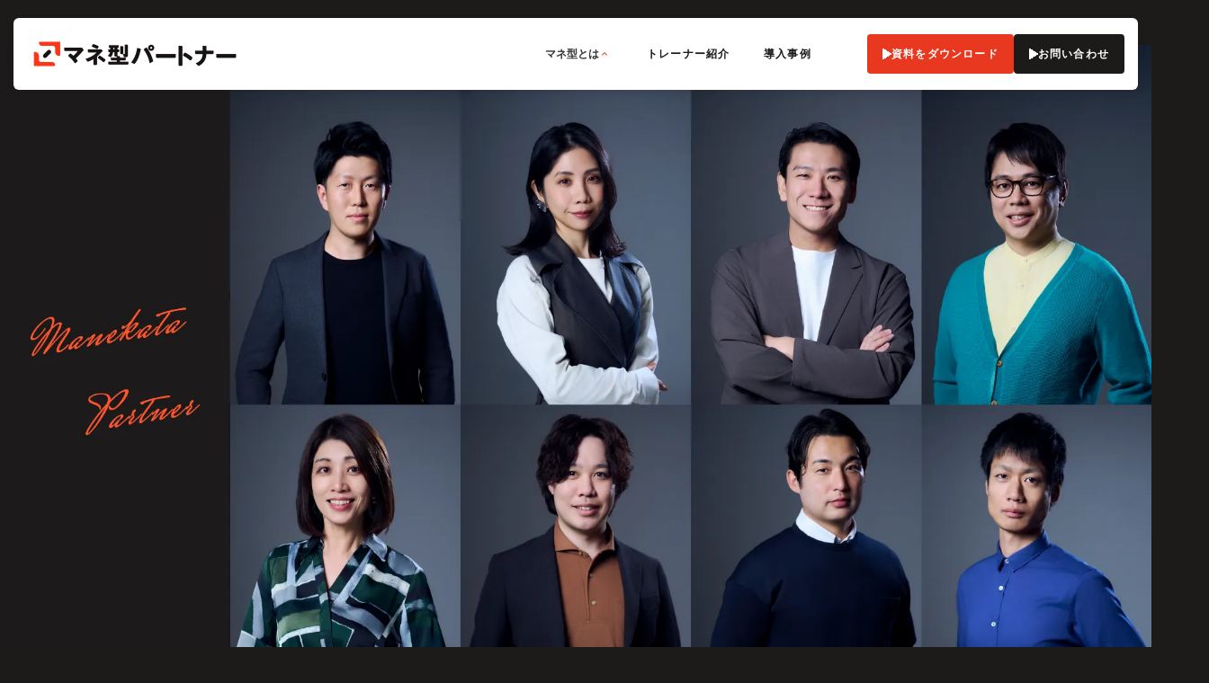

--- FILE ---
content_type: text/html;charset=utf-8
request_url: https://manekata.com/category/event/open/
body_size: 60367
content:
<!DOCTYPE html>
<html lang="ja">
<head><meta charset="utf-8">
<meta name="viewport" content="width=device-width, initial-scale=1">
<title>マネジメント伴走型支援サービス「マネ型パートナー」｜株式会社EVeM</title>
<link rel="preconnect" href="https://fonts.gstatic.com" crossorigin>
<meta name="generator" content="Studio.Design">
<meta name="robots" content="all">
<meta property="og:site_name" content="マネジメント伴走型支援サービス「マネ型パートナー」｜株式会社EVeM">
<meta property="og:title" content="マネジメント伴走型支援サービス「マネ型パートナー」｜株式会社EVeM">
<meta property="og:image" content="https://storage.googleapis.com/production-os-assets/assets/3b39b92f-c0af-434b-a158-4b46c9f84372">
<meta property="og:description" content="EVeMのマネジメント支援サービスが、「集合型」から「1on1型」へリニューアル。実務に直結する支援で、マネージャー一人ひとりに寄り添い、成長と成果を支える伴走サービスへ">
<meta property="og:type" content="website">
<meta name="description" content="EVeMのマネジメント支援サービスが、「集合型」から「1on1型」へリニューアル。実務に直結する支援で、マネージャー一人ひとりに寄り添い、成長と成果を支える伴走サービスへ">
<meta property="twitter:card" content="summary_large_image">
<meta property="twitter:image" content="https://storage.googleapis.com/production-os-assets/assets/3b39b92f-c0af-434b-a158-4b46c9f84372">
<meta name="apple-mobile-web-app-title" content="マネジメント伴走型支援サービス「マネ型パートナー」｜株式会社EVeM">
<meta name="format-detection" content="telephone=no,email=no,address=no">
<meta name="chrome" content="nointentdetection">
<meta name="google-site-verification" content="0e4wqaUKBWAlR16svTphPneutMYWmJybmQwiX-GMnQE">
<meta property="og:url" content="/category/event/open/">
<link rel="icon" type="image/png" href="https://storage.googleapis.com/production-os-assets/assets/351a7d3f-07d8-42be-aabd-1087bb5c1ab9" data-hid="2c9d455">
<link rel="apple-touch-icon" type="image/png" href="https://storage.googleapis.com/production-os-assets/assets/351a7d3f-07d8-42be-aabd-1087bb5c1ab9" data-hid="74ef90c"><link rel="modulepreload" as="script" crossorigin href="/_nuxt/entry.6ff6dd05.js"><link rel="preload" as="style" href="/_nuxt/entry.ccdb2b3a.css"><link rel="prefetch" as="image" type="image/svg+xml" href="/_nuxt/close_circle.c7480f3c.svg"><link rel="prefetch" as="image" type="image/svg+xml" href="/_nuxt/round_check.0ebac23f.svg"><link rel="prefetch" as="script" crossorigin href="/_nuxt/LottieRenderer.2f6113cb.js"><link rel="prefetch" as="script" crossorigin href="/_nuxt/error-404.7bb191e8.js"><link rel="prefetch" as="script" crossorigin href="/_nuxt/error-500.61ef65d6.js"><link rel="stylesheet" href="/_nuxt/entry.ccdb2b3a.css"><style>.page-enter-active{transition:.6s cubic-bezier(.4,.4,0,1)}.page-leave-active{transition:.3s cubic-bezier(.4,.4,0,1)}.page-enter-from,.page-leave-to{opacity:0}</style><style>:root{--rebranding-loading-bg:#e5e5e5;--rebranding-loading-bar:#222}</style><style>.app[data-v-d12de11f]{align-items:center;flex-direction:column;height:100%;justify-content:center;width:100%}.title[data-v-d12de11f]{font-size:34px;font-weight:300;letter-spacing:2.45px;line-height:30px;margin:30px}</style><style>/*! * Font Awesome Free 6.4.2 by @fontawesome - https://fontawesome.com * License - https://fontawesome.com/license/free (Icons: CC BY 4.0, Fonts: SIL OFL 1.1, Code: MIT License) * Copyright 2023 Fonticons, Inc. */.fa-brands,.fa-solid{-moz-osx-font-smoothing:grayscale;-webkit-font-smoothing:antialiased;display:var(--fa-display,inline-block);font-style:normal;font-variant:normal;line-height:1;text-rendering:auto}.fa-solid{font-family:Font Awesome\ 6 Free;font-weight:900}.fa-brands{font-family:Font Awesome\ 6 Brands;font-weight:400}:host,:root{--fa-style-family-classic:"Font Awesome 6 Free";--fa-font-solid:normal 900 1em/1 "Font Awesome 6 Free";--fa-style-family-brands:"Font Awesome 6 Brands";--fa-font-brands:normal 400 1em/1 "Font Awesome 6 Brands"}@font-face{font-display:block;font-family:Font Awesome\ 6 Free;font-style:normal;font-weight:900;src:url(https://storage.googleapis.com/production-os-assets/assets/fontawesome/1629704621943/6.4.2/webfonts/fa-solid-900.woff2) format("woff2"),url(https://storage.googleapis.com/production-os-assets/assets/fontawesome/1629704621943/6.4.2/webfonts/fa-solid-900.ttf) format("truetype")}@font-face{font-display:block;font-family:Font Awesome\ 6 Brands;font-style:normal;font-weight:400;src:url(https://storage.googleapis.com/production-os-assets/assets/fontawesome/1629704621943/6.4.2/webfonts/fa-brands-400.woff2) format("woff2"),url(https://storage.googleapis.com/production-os-assets/assets/fontawesome/1629704621943/6.4.2/webfonts/fa-brands-400.ttf) format("truetype")}</style><style>.spinner[data-v-36413753]{animation:loading-spin-36413753 1s linear infinite;height:16px;pointer-events:none;width:16px}.spinner[data-v-36413753]:before{border-bottom:2px solid transparent;border-right:2px solid transparent;border-color:transparent currentcolor currentcolor transparent;border-style:solid;border-width:2px;opacity:.2}.spinner[data-v-36413753]:after,.spinner[data-v-36413753]:before{border-radius:50%;box-sizing:border-box;content:"";height:100%;position:absolute;width:100%}.spinner[data-v-36413753]:after{border-left:2px solid transparent;border-top:2px solid transparent;border-color:currentcolor transparent transparent currentcolor;border-style:solid;border-width:2px;opacity:1}@keyframes loading-spin-36413753{0%{transform:rotate(0deg)}to{transform:rotate(1turn)}}</style><style>.design-canvas__modal{height:100%;pointer-events:none;position:fixed;transition:none;width:100%;z-index:2}.design-canvas__modal:focus{outline:none}.design-canvas__modal.v-enter-active .studio-canvas,.design-canvas__modal.v-leave-active,.design-canvas__modal.v-leave-active .studio-canvas{transition:.4s cubic-bezier(.4,.4,0,1)}.design-canvas__modal.v-enter-active .studio-canvas *,.design-canvas__modal.v-leave-active .studio-canvas *{transition:none!important}.design-canvas__modal.isNone{transition:none}.design-canvas__modal .design-canvas__modal__base{height:100%;left:0;pointer-events:auto;position:fixed;top:0;transition:.4s cubic-bezier(.4,.4,0,1);width:100%;z-index:-1}.design-canvas__modal .studio-canvas{height:100%;pointer-events:none}.design-canvas__modal .studio-canvas>*{background:none!important;pointer-events:none}</style><style>.LoadMoreAnnouncer[data-v-4f7a7294]{height:1px;margin:-1px;overflow:hidden;padding:0;position:absolute;width:1px;clip:rect(0,0,0,0);border-width:0;white-space:nowrap}</style><style>.TitleAnnouncer[data-v-692a2727]{height:1px;margin:-1px;overflow:hidden;padding:0;position:absolute;width:1px;clip:rect(0,0,0,0);border-width:0;white-space:nowrap}</style><style>.publish-studio-style[data-v-5a0c3720]{transition:.4s cubic-bezier(.4,.4,0,1)}</style><style>.product-font-style[data-v-51f515bd]{transition:.4s cubic-bezier(.4,.4,0,1)}</style><style>@font-face{font-family:grandam;font-style:normal;font-weight:400;src:url(https://storage.googleapis.com/studio-front/fonts/grandam.ttf) format("truetype")}@font-face{font-family:Material Icons;font-style:normal;font-weight:400;src:url(https://storage.googleapis.com/production-os-assets/assets/material-icons/1629704621943/MaterialIcons-Regular.eot);src:local("Material Icons"),local("MaterialIcons-Regular"),url(https://storage.googleapis.com/production-os-assets/assets/material-icons/1629704621943/MaterialIcons-Regular.woff2) format("woff2"),url(https://storage.googleapis.com/production-os-assets/assets/material-icons/1629704621943/MaterialIcons-Regular.woff) format("woff"),url(https://storage.googleapis.com/production-os-assets/assets/material-icons/1629704621943/MaterialIcons-Regular.ttf) format("truetype")}.StudioCanvas{display:flex;height:auto;min-height:100dvh}.StudioCanvas>.sd{min-height:100dvh;overflow:clip}a,abbr,address,article,aside,audio,b,blockquote,body,button,canvas,caption,cite,code,dd,del,details,dfn,div,dl,dt,em,fieldset,figcaption,figure,footer,form,h1,h2,h3,h4,h5,h6,header,hgroup,html,i,iframe,img,input,ins,kbd,label,legend,li,main,mark,menu,nav,object,ol,p,pre,q,samp,section,select,small,span,strong,sub,summary,sup,table,tbody,td,textarea,tfoot,th,thead,time,tr,ul,var,video{border:0;font-family:sans-serif;line-height:1;list-style:none;margin:0;padding:0;text-decoration:none;-webkit-font-smoothing:antialiased;-webkit-backface-visibility:hidden;box-sizing:border-box;color:#333;transition:.3s cubic-bezier(.4,.4,0,1);word-spacing:1px}a:focus:not(:focus-visible),button:focus:not(:focus-visible),summary:focus:not(:focus-visible){outline:none}nav ul{list-style:none}blockquote,q{quotes:none}blockquote:after,blockquote:before,q:after,q:before{content:none}a,button{background:transparent;font-size:100%;margin:0;padding:0;vertical-align:baseline}ins{text-decoration:none}ins,mark{background-color:#ff9;color:#000}mark{font-style:italic;font-weight:700}del{text-decoration:line-through}abbr[title],dfn[title]{border-bottom:1px dotted;cursor:help}table{border-collapse:collapse;border-spacing:0}hr{border:0;border-top:1px solid #ccc;display:block;height:1px;margin:1em 0;padding:0}input,select{vertical-align:middle}textarea{resize:none}.clearfix:after{clear:both;content:"";display:block}[slot=after] button{overflow-anchor:none}</style><style>.sd{flex-wrap:nowrap;max-width:100%;pointer-events:all;z-index:0;-webkit-overflow-scrolling:touch;align-content:center;align-items:center;display:flex;flex:none;flex-direction:column;position:relative}.sd::-webkit-scrollbar{display:none}.sd,.sd.richText *{transition-property:all,--g-angle,--g-color-0,--g-position-0,--g-color-1,--g-position-1,--g-color-2,--g-position-2,--g-color-3,--g-position-3,--g-color-4,--g-position-4,--g-color-5,--g-position-5,--g-color-6,--g-position-6,--g-color-7,--g-position-7,--g-color-8,--g-position-8,--g-color-9,--g-position-9,--g-color-10,--g-position-10,--g-color-11,--g-position-11}input.sd,textarea.sd{align-content:normal}.sd[tabindex]:focus{outline:none}.sd[tabindex]:focus-visible{outline:1px solid;outline-color:Highlight;outline-color:-webkit-focus-ring-color}input[type=email],input[type=tel],input[type=text],select,textarea{-webkit-appearance:none}select{cursor:pointer}.frame{display:block;overflow:hidden}.frame>iframe{height:100%;width:100%}.frame .formrun-embed>iframe:not(:first-child){display:none!important}.image{position:relative}.image:before{background-position:50%;background-size:cover;border-radius:inherit;content:"";height:100%;left:0;pointer-events:none;position:absolute;top:0;transition:inherit;width:100%;z-index:-2}.sd.file{cursor:pointer;flex-direction:row;outline:2px solid transparent;outline-offset:-1px;overflow-wrap:anywhere;word-break:break-word}.sd.file:focus-within{outline-color:Highlight;outline-color:-webkit-focus-ring-color}.file>input[type=file]{opacity:0;pointer-events:none;position:absolute}.sd.icon,.sd.text{align-content:center;align-items:center;display:flex;flex-direction:row;justify-content:center;overflow:visible;overflow-wrap:anywhere;word-break:break-word}.material-icons{display:inline-block;font-family:Material Icons;font-size:24px;font-style:normal;font-weight:400;letter-spacing:normal;line-height:1;text-transform:none;white-space:nowrap;word-wrap:normal;direction:ltr;text-rendering:optimizeLegibility;-webkit-font-smoothing:antialiased}.sd.material-symbols{font-style:normal;font-variation-settings:"FILL" var(--symbol-fill,0),"wght" var(--symbol-weight,400)}.sd.material-symbols.font-loading{height:24px;opacity:0;overflow:hidden;width:24px}.sd.material-symbols-outlined{font-family:Material Symbols Outlined}.sd.material-symbols-rounded{font-family:Material Symbols Rounded}.sd.material-symbols-sharp{font-family:Material Symbols Sharp}.sd.material-symbols-weight-100{--symbol-weight:100}.sd.material-symbols-weight-200{--symbol-weight:200}.sd.material-symbols-weight-300{--symbol-weight:300}.sd.material-symbols-weight-400{--symbol-weight:400}.sd.material-symbols-weight-500{--symbol-weight:500}.sd.material-symbols-weight-600{--symbol-weight:600}.sd.material-symbols-weight-700{--symbol-weight:700}.sd.material-symbols-fill{--symbol-fill:1}a,a.icon,a.text{-webkit-tap-highlight-color:rgba(0,0,0,.15)}.fixed{z-index:2}.sticky{z-index:1}.button{transition:.4s cubic-bezier(.4,.4,0,1)}.button,.link{cursor:pointer}.submitLoading{opacity:.5!important;pointer-events:none!important}.richText{display:block;word-break:break-word}.richText [data-thread],.richText a,.richText blockquote,.richText em,.richText h1,.richText h2,.richText h3,.richText h4,.richText li,.richText ol,.richText p,.richText p>code,.richText pre,.richText pre>code,.richText s,.richText strong,.richText table tbody,.richText table tbody tr,.richText table tbody tr>td,.richText table tbody tr>th,.richText u,.richText ul{backface-visibility:visible;color:inherit;font-family:inherit;font-size:inherit;font-style:inherit;font-weight:inherit;letter-spacing:inherit;line-height:inherit;text-align:inherit}.richText p{display:block;margin:10px 0}.richText>p{min-height:1em}.richText img,.richText video{height:auto;max-width:100%;vertical-align:bottom}.richText h1{display:block;font-size:3em;font-weight:700;margin:20px 0}.richText h2{font-size:2em}.richText h2,.richText h3{display:block;font-weight:700;margin:10px 0}.richText h3{font-size:1em}.richText h4,.richText h5{font-weight:600}.richText h4,.richText h5,.richText h6{display:block;font-size:1em;margin:10px 0}.richText h6{font-weight:500}.richText [data-type=table]{overflow-x:auto}.richText [data-type=table] p{white-space:pre-line;word-break:break-all}.richText table{border:1px solid #f2f2f2;border-collapse:collapse;border-spacing:unset;color:#1a1a1a;font-size:14px;line-height:1.4;margin:10px 0;table-layout:auto}.richText table tr th{background:hsla(0,0%,96%,.5)}.richText table tr td,.richText table tr th{border:1px solid #f2f2f2;max-width:240px;min-width:100px;padding:12px}.richText table tr td p,.richText table tr th p{margin:0}.richText blockquote{border-left:3px solid rgba(0,0,0,.15);font-style:italic;margin:10px 0;padding:10px 15px}.richText [data-type=embed_code]{margin:20px 0;position:relative}.richText [data-type=embed_code]>.height-adjuster>.wrapper{position:relative}.richText [data-type=embed_code]>.height-adjuster>.wrapper[style*=padding-top] iframe{height:100%;left:0;position:absolute;top:0;width:100%}.richText [data-type=embed_code][data-embed-sandbox=true]{display:block;overflow:hidden}.richText [data-type=embed_code][data-embed-code-type=instagram]>.height-adjuster>.wrapper[style*=padding-top]{padding-top:100%}.richText [data-type=embed_code][data-embed-code-type=instagram]>.height-adjuster>.wrapper[style*=padding-top] blockquote{height:100%;left:0;overflow:hidden;position:absolute;top:0;width:100%}.richText [data-type=embed_code][data-embed-code-type=codepen]>.height-adjuster>.wrapper{padding-top:50%}.richText [data-type=embed_code][data-embed-code-type=codepen]>.height-adjuster>.wrapper iframe{height:100%;left:0;position:absolute;top:0;width:100%}.richText [data-type=embed_code][data-embed-code-type=slideshare]>.height-adjuster>.wrapper{padding-top:56.25%}.richText [data-type=embed_code][data-embed-code-type=slideshare]>.height-adjuster>.wrapper iframe{height:100%;left:0;position:absolute;top:0;width:100%}.richText [data-type=embed_code][data-embed-code-type=speakerdeck]>.height-adjuster>.wrapper{padding-top:56.25%}.richText [data-type=embed_code][data-embed-code-type=speakerdeck]>.height-adjuster>.wrapper iframe{height:100%;left:0;position:absolute;top:0;width:100%}.richText [data-type=embed_code][data-embed-code-type=snapwidget]>.height-adjuster>.wrapper{padding-top:30%}.richText [data-type=embed_code][data-embed-code-type=snapwidget]>.height-adjuster>.wrapper iframe{height:100%;left:0;position:absolute;top:0;width:100%}.richText [data-type=embed_code][data-embed-code-type=firework]>.height-adjuster>.wrapper fw-embed-feed{-webkit-user-select:none;-moz-user-select:none;user-select:none}.richText [data-type=embed_code_empty]{display:none}.richText ul{margin:0 0 0 20px}.richText ul li{list-style:disc;margin:10px 0}.richText ul li p{margin:0}.richText ol{margin:0 0 0 20px}.richText ol li{list-style:decimal;margin:10px 0}.richText ol li p{margin:0}.richText hr{border-top:1px solid #ccc;margin:10px 0}.richText p>code{background:#eee;border:1px solid rgba(0,0,0,.1);border-radius:6px;display:inline;margin:2px;padding:0 5px}.richText pre{background:#eee;border-radius:6px;font-family:Menlo,Monaco,Courier New,monospace;margin:20px 0;padding:25px 35px;white-space:pre-wrap}.richText pre code{border:none;padding:0}.richText strong{color:inherit;display:inline;font-family:inherit;font-weight:900}.richText em{font-style:italic}.richText a,.richText u{text-decoration:underline}.richText a{color:#007cff;display:inline}.richText s{text-decoration:line-through}.richText [data-type=table_of_contents]{background-color:#f5f5f5;border-radius:2px;color:#616161;font-size:16px;list-style:none;margin:0;padding:24px 24px 8px;text-decoration:underline}.richText [data-type=table_of_contents] .toc_list{margin:0}.richText [data-type=table_of_contents] .toc_item{color:currentColor;font-size:inherit!important;font-weight:inherit;list-style:none}.richText [data-type=table_of_contents] .toc_item>a{border:none;color:currentColor;font-size:inherit!important;font-weight:inherit;text-decoration:none}.richText [data-type=table_of_contents] .toc_item>a:hover{opacity:.7}.richText [data-type=table_of_contents] .toc_item--1{margin:0 0 16px}.richText [data-type=table_of_contents] .toc_item--2{margin:0 0 16px;padding-left:2rem}.richText [data-type=table_of_contents] .toc_item--3{margin:0 0 16px;padding-left:4rem}.sd.section{align-content:center!important;align-items:center!important;flex-direction:column!important;flex-wrap:nowrap!important;height:auto!important;max-width:100%!important;padding:0!important;width:100%!important}.sd.section-inner{position:static!important}@property --g-angle{syntax:"<angle>";inherits:false;initial-value:180deg}@property --g-color-0{syntax:"<color>";inherits:false;initial-value:transparent}@property --g-position-0{syntax:"<percentage>";inherits:false;initial-value:.01%}@property --g-color-1{syntax:"<color>";inherits:false;initial-value:transparent}@property --g-position-1{syntax:"<percentage>";inherits:false;initial-value:100%}@property --g-color-2{syntax:"<color>";inherits:false;initial-value:transparent}@property --g-position-2{syntax:"<percentage>";inherits:false;initial-value:100%}@property --g-color-3{syntax:"<color>";inherits:false;initial-value:transparent}@property --g-position-3{syntax:"<percentage>";inherits:false;initial-value:100%}@property --g-color-4{syntax:"<color>";inherits:false;initial-value:transparent}@property --g-position-4{syntax:"<percentage>";inherits:false;initial-value:100%}@property --g-color-5{syntax:"<color>";inherits:false;initial-value:transparent}@property --g-position-5{syntax:"<percentage>";inherits:false;initial-value:100%}@property --g-color-6{syntax:"<color>";inherits:false;initial-value:transparent}@property --g-position-6{syntax:"<percentage>";inherits:false;initial-value:100%}@property --g-color-7{syntax:"<color>";inherits:false;initial-value:transparent}@property --g-position-7{syntax:"<percentage>";inherits:false;initial-value:100%}@property --g-color-8{syntax:"<color>";inherits:false;initial-value:transparent}@property --g-position-8{syntax:"<percentage>";inherits:false;initial-value:100%}@property --g-color-9{syntax:"<color>";inherits:false;initial-value:transparent}@property --g-position-9{syntax:"<percentage>";inherits:false;initial-value:100%}@property --g-color-10{syntax:"<color>";inherits:false;initial-value:transparent}@property --g-position-10{syntax:"<percentage>";inherits:false;initial-value:100%}@property --g-color-11{syntax:"<color>";inherits:false;initial-value:transparent}@property --g-position-11{syntax:"<percentage>";inherits:false;initial-value:100%}</style><style>.snackbar[data-v-3129703d]{align-items:center;background:#fff;border:1px solid #ededed;border-radius:6px;box-shadow:0 16px 48px -8px rgba(0,0,0,.08),0 10px 25px -5px rgba(0,0,0,.11);display:flex;flex-direction:row;gap:8px;justify-content:space-between;left:50%;max-width:90vw;padding:16px 20px;position:fixed;top:32px;transform:translateX(-50%);-webkit-user-select:none;-moz-user-select:none;user-select:none;width:480px;z-index:9999}.snackbar.v-enter-active[data-v-3129703d],.snackbar.v-leave-active[data-v-3129703d]{transition:.4s cubic-bezier(.4,.4,0,1)}.snackbar.v-enter-from[data-v-3129703d],.snackbar.v-leave-to[data-v-3129703d]{opacity:0;transform:translate(-50%,-10px)}.snackbar .convey[data-v-3129703d]{align-items:center;display:flex;flex-direction:row;gap:8px;padding:0}.snackbar .convey .icon[data-v-3129703d]{background-position:50%;background-repeat:no-repeat;flex-shrink:0;height:24px;width:24px}.snackbar .convey .message[data-v-3129703d]{font-size:14px;font-style:normal;font-weight:400;line-height:20px;white-space:pre-line}.snackbar .convey.error .icon[data-v-3129703d]{background-image:url(/_nuxt/close_circle.c7480f3c.svg)}.snackbar .convey.error .message[data-v-3129703d]{color:#f84f65}.snackbar .convey.success .icon[data-v-3129703d]{background-image:url(/_nuxt/round_check.0ebac23f.svg)}.snackbar .convey.success .message[data-v-3129703d]{color:#111}.snackbar .button[data-v-3129703d]{align-items:center;border-radius:40px;color:#4b9cfb;display:flex;flex-shrink:0;font-family:Inter;font-size:12px;font-style:normal;font-weight:700;justify-content:center;line-height:16px;padding:4px 8px}.snackbar .button[data-v-3129703d]:hover{background:#f5f5f5}</style><style>a[data-v-60d33773]{align-items:center;border-radius:4px;bottom:20px;height:20px;justify-content:center;left:20px;perspective:300px;position:fixed;transition:0s linear;width:84px;z-index:2000}@media (hover:hover){a[data-v-60d33773]{transition:.4s cubic-bezier(.4,.4,0,1)}a[data-v-60d33773]:hover{height:32px;width:200px}}[data-v-60d33773] .custom-fill path{fill:var(--01abf230)}.fade-enter-active[data-v-60d33773],.fade-leave-active[data-v-60d33773]{transition:opacity .2s cubic-bezier(.4,.4,0,1)}.fade-enter[data-v-60d33773],.fade-leave-to[data-v-60d33773]{opacity:0}</style></head>
<body ><div id="__nuxt"><div><span></span><!----><!----></div></div><script type="application/json" id="__NUXT_DATA__" data-ssr="true">[["Reactive",1],{"data":2,"state":4,"_errors":5,"serverRendered":6,"path":7,"pinia":8},{"dynamicDatacategory/event/open":3},null,{},{"dynamicDatacategory/event/open":3},true,"/category/event/open/",{"cmsContentStore":9,"indexStore":12,"projectStore":15,"productStore":44,"pageHeadStore":964},{"listContentsMap":10,"contentMap":11},["Map"],["Map"],{"routeType":13,"host":14},"publish","manekata.com",{"project":16},{"id":17,"name":18,"type":19,"customDomain":20,"iconImage":20,"coverImage":21,"displayBadge":22,"integrations":23,"snapshot_path":42,"snapshot_id":43,"recaptchaSiteKey":-1},"JpOLYAxQqQ","マネ型パートナー","web","","https://storage.googleapis.com/production-os-assets/assets/aa48cec4-1c2f-45b1-8d17-c9c27551e590",false,[24,27,30,33,36,39],{"integration_name":25,"code":26},"facebook-pixel","766606381212782",{"integration_name":28,"code":29},"google-analytics","G-VM13K0P2BK",{"integration_name":31,"code":32},"google-tag-manager","GTM-WTPW85RD",{"integration_name":34,"code":35},"hubspot-tracking","43621731",{"integration_name":37,"code":38},"search-console","0e4wqaUKBWAlR16svTphPneutMYWmJybmQwiX-GMnQE",{"integration_name":40,"code":41},"typesquare","unused","https://storage.googleapis.com/studio-publish/projects/JpOLYAxQqQ/dO8Dvd10On/","dO8Dvd10On",{"product":45,"isLoaded":6,"selectedModalIds":961,"redirectPage":3,"isInitializedRSS":22,"pageViewMap":962,"symbolViewMap":963},{"breakPoints":46,"colors":56,"fonts":57,"head":135,"info":142,"pages":150,"resources":741,"symbols":745,"style":804,"styleVars":806,"enablePassword":22,"classes":854,"publishedUid":960},[47,50,53],{"maxWidth":48,"name":49},540,"mobile",{"maxWidth":51,"name":52},840,"tablet",{"maxWidth":54,"name":55},1140,"small",[],[58,75,86,90,95,105,107,112,116,121,123,127,131],{"family":59,"subsets":60,"variants":63,"vendor":74},"Lato",[61,62],"latin","latin-ext",[64,65,66,67,68,69,70,71,72,73],"100","100italic","300","300italic","regular","italic","700","700italic","900","900italic","google",{"family":76,"subsets":77,"variants":83,"vendor":74},"Roboto",[78,79,80,81,61,62,82],"cyrillic","cyrillic-ext","greek","greek-ext","vietnamese",[64,65,66,67,68,69,84,85,70,71,72,73],"500","500italic",{"family":87,"subsets":88,"variants":89,"vendor":74},"Ubuntu",[78,79,80,81,61,62],[66,67,68,69,84,85,70,71],{"family":91,"subsets":92,"variants":94,"vendor":74},"Noto Sans JP",[93,61],"japanese",[64,66,68,84,70,72],{"family":96,"subsets":97,"variants":98,"vendor":74},"Montserrat",[78,79,61,62,82],[64,65,99,100,66,67,68,69,84,85,101,102,70,71,103,104,72,73],"200","200italic","600","600italic","800","800italic",{"family":106,"vendor":40},"ヒラギノ角ゴ W6 JIS2004",{"family":108,"variants":109,"vendor":111},"grandam",[110],"400","custom",{"family":113,"subsets":114,"variants":115,"vendor":74},"Roboto Condensed",[78,79,80,81,61,62,82],[66,67,68,69,70,71],{"family":117,"subsets":118,"variants":120,"vendor":74},"Open Sans",[78,79,80,81,119,61,62,82],"hebrew",[66,68,84,101,70,103,67,69,85,102,71,104],{"family":122,"vendor":40},"ゴシックMB101 B JIS2004",{"family":124,"subsets":125,"variants":126,"vendor":74},"Inter,'Noto Sans JP'",[78,79,80,81,61,62,82],[64,99,66,68,84,101,70,103,72],{"family":128,"subsets":129,"variants":130,"vendor":74},"Inter",[78,79,80,81,61,62,82],[64,99,66,68,84,101,70,103,72],{"family":132,"subsets":133,"variants":134,"vendor":74},"Zen Kaku Gothic New",[78,93,61,62],[66,68,84,70,72],{"favicon":136,"lang":137,"meta":138,"title":141},"https://storage.googleapis.com/production-os-assets/assets/351a7d3f-07d8-42be-aabd-1087bb5c1ab9","ja",{"description":139,"og:image":140},"EVeMのマネジメント支援サービスが、「集合型」から「1on1型」へリニューアル。実務に即した支援で、学びながら成果に繋げる伴走サービスへ","https://storage.googleapis.com/production-os-assets/assets/53e89b34-a3b2-4312-a3f7-0921c64fd4aa","マネジメント伴走型支援サービス「マネ型パートナー」｜株式会社EVeM",{"baseWidth":143,"created_at":144,"screen":145,"type":19,"updated_at":148,"version":149},1440,1518591100346,{"baseWidth":146,"height":147,"isAutoHeight":22,"width":146,"workingState":22},1280,600,1518792996878,"4.1.7",[151,164,172,179,189,203,209,216,226,235,244,250,257,266,280,288,297,304,310,317,324,331,336,342,348,358,365,374,380,387,393,400,406,413,419,426,432,439,445,452,458,465,472,479,486,493,500,507,514,521,528,535,541,548,555,562,569,577,584,590,596,601,608,617,622,628,633,639,645,656,664,670,676,682,687,692,696,704,711,724,733],{"head":152,"id":156,"type":157,"uuid":158,"symbolIds":159},{"meta":153,"title":141},{"description":154,"og:image":155},"EVeMのマネジメント支援サービスが、「集合型」から「1on1型」へリニューアル。実務に直結する支援で、マネージャー一人ひとりに寄り添い、成長と成果を支える伴走サービスへ","https://storage.googleapis.com/production-os-assets/assets/3b39b92f-c0af-434b-a158-4b46c9f84372","/","page","ef3cfde0-1ca4-4c59-9ae5-e68a5a84d75c",[160,161,162,163],"652df142-4f34-4156-9d8b-2d4044ebd628","f3098095-2c1d-4d16-a1f4-abc586915636","7fe37bf7-a8c6-46d6-a7de-ce928c9e35b5","c5efc966-1d2f-413e-a078-91370dff88aa",{"head":165,"id":168,"type":157,"uuid":169,"symbolIds":170},{"favicon":166,"title":167},"https://storage.googleapis.com/production-os-assets/assets/9c3545bf-686d-4a35-82aa-36be9fbd2825","マネ型について｜マネ型パートナー","About_manekata","6839197a-536b-4b03-bc2c-4e7ee2484285",[160,163,171],"5dd8ddd8-16ef-45a8-9026-cc6f1f6cdd55",{"head":173,"id":176,"type":157,"uuid":177,"symbolIds":178},{"favicon":174,"title":175},"https://storage.googleapis.com/production-os-assets/assets/e13af4f7-e694-4dea-8fc9-c9c8904bfa9e","THE MANAGEMENT PATTERN｜マネ型パートナー","THE_MANAGEMENT_PATTERN","b288f952-00b8-4a6c-b256-ecf2994501ef",[160,163,171],{"head":180,"id":185,"type":157,"uuid":186,"symbolIds":187},{"favicon":181,"meta":182,"title":184},"https://storage.googleapis.com/production-os-assets/assets/aa4c074f-f5c0-4843-804e-3ff7720272e6",{"description":183},"わたしたちが提供するのは、マネジメントの理論を学ぶ研修ではなく、どんな課題に対してもマネジメントの型を使いこなし解決できる技術を身につけるトレーニングです。 「覚える」や「忘れないようにする」という従来の研修が抱えていた課題を克服するため研究・実証を重ね、日常業務に溶け込む形で皆さんのマネジメント業務を支援する“究極”のトレーニングとして2024年1月リニューアルしました。","トレーナー紹介｜マネ型パートナー","Trainer_introduction","509714e5-a7d0-4414-9afb-1add146e4932",[188,161,160,163],"8efd201b-ef8f-4bd2-a6d3-4501a3b10cef",{"head":190,"id":194,"type":157,"uuid":195,"symbolIds":196},{"favicon":191,"meta":192,"title":193},"https://storage.googleapis.com/production-os-assets/assets/118a5598-4154-4de7-9944-05ac6239b851",{"description":183},"導入事例｜マネ型パートナー","Introductione_xample","b39c4052-6eb1-4a52-b265-2a8e9ab5d80c",[188,197,198,199,162,163,200,201,202],"cf4f79af-7d95-4193-a71c-4b1c61dffbc1","3db8ceda-8959-4d8d-adbd-8829fbf4b14d","cfe85e80-ee38-4b0b-a1e1-047cc8226ca9","6077a7d2-718a-49f2-bdd9-464943a3de63","f5e89e26-63af-45e5-bb0e-8d63c04c94cc","1f2c7239-98fc-4c33-b1f2-48a8cfe0f75f",{"head":204,"id":206,"type":157,"uuid":207,"symbolIds":208},{"favicon":191,"meta":205,"title":193},{"description":183},"Introductione_xample/people","5640deed-bb14-49bc-bcbf-5dafd8f2a56f",[188,198,197,162,163,200,201,202],{"head":210,"id":213,"type":157,"uuid":214,"symbolIds":215},{"favicon":211,"title":212},"https://storage.googleapis.com/production-os-assets/assets/63d98f87-4a8f-4088-9d14-a936b4ac7671","マネ型サービス資料｜マネ型パートナー","download","8971993d-65c3-4dec-b674-5beb146f9961",[163,171],{"head":217,"id":223,"type":157,"uuid":224,"symbolIds":225},{"favicon":218,"lang":137,"meta":219,"title":222},"https://storage.googleapis.com/production-os-assets/assets/f3c635c0-94ec-4f55-8154-893bf33b6e5f",{"description":220,"og:image":20,"robots":221},"ダウンロードありがとうございました。","noindex","資料ダウンロード | マネ型パートナー","whitepaper_thanks","26406ade-14a2-4d88-b109-2dcba2d5c122",[188,163],{"head":227,"id":232,"type":157,"uuid":233,"symbolIds":234},{"favicon":228,"lang":137,"meta":229,"title":231},"https://storage.googleapis.com/production-os-assets/assets/cc36f052-05f0-4079-9ee4-af28787f3006",{"description":230,"og:image":20},"ご相談・お問い合わせなどお気軽にご連絡ください。","お問い合わせ｜マネ型パートナー","contact","48a9415f-6ccf-4f49-b523-9a485874a87d",[188,163,202],{"head":236,"id":241,"type":157,"uuid":242,"symbolIds":243},{"favicon":237,"lang":137,"meta":238,"title":240},"https://storage.googleapis.com/production-os-assets/assets/6314e95e-4cc8-4508-bf34-4136924e9db2",{"description":239,"og:image":20,"robots":221},"お問い合わせありがとうございました。","お問い合わせサンクスページ｜マネ型パートナー","contact_thanks-1","983053ab-15e7-4cb5-a223-75cc62e1482e",[188,163],{"head":245,"id":247,"type":157,"uuid":248,"symbolIds":249},{"favicon":237,"lang":137,"meta":246,"title":240},{"description":239,"og:image":20,"robots":221},"contact_thanks","c9841558-71d2-4928-b1dd-9b4c737c549c",[188,163],{"head":251,"id":254,"type":157,"uuid":255,"symbolIds":256},{"favicon":252,"title":253},"https://storage.googleapis.com/production-os-assets/assets/0d89b68c-61cc-4da2-b4c9-b9f69dc72c39","マネジメントナレッジ｜マネ型パートナー","management-knowledge","dbce3d22-8a7d-4642-aa1d-ad18ed04e444",[163,171],{"head":258,"id":263,"type":157,"uuid":264,"symbolIds":265},{"favicon":259,"lang":137,"meta":260,"title":262},"https://storage.googleapis.com/production-os-assets/assets/d33a62d8-0f90-4952-a754-899b589fc862",{"description":261,"og:image":20,"robots":221},"申し込みありがとうございました。","資料ダウンロード|マネ型パートナー","management-knowledge_thanks","e4758a28-9c67-4517-9599-78f25b125bf7",[188,163],{"head":267,"id":157,"type":157,"uuid":271,"symbolIds":272},{"favicon":268,"meta":269,"title":270},"https://storage.googleapis.com/production-os-assets/assets/99011af7-23f6-4be5-aba0-a04849a3bbba",{"description":183},"メンバーの成長する力を解き放ち事業の稼ぎを最大化するマネジメントナレッジ","33f516b0-6435-4153-a4d2-aea46e4a8709",[188,273,274,275,276,277,278,202,279],"cb6f2e9e-9333-4a28-9a74-4e333dc815ff","8548f1de-b0d2-43b4-aac6-768c3c713e73","f7f0355f-42df-441e-b01a-1b47017f6a97","c2ddf873-e5df-44c3-97ef-11182465b534","bc0965c6-4408-4835-b5b8-003854309b13","843cf220-9ddc-49b2-b2f7-11f211fb117e","08696cd6-127e-4b05-9144-fbd00b324874",{"head":281,"id":284,"type":157,"uuid":285,"symbolIds":286},{"favicon":191,"meta":282,"title":283},{"description":183},"導入事例｜マネ型","Introductione_xample-2","84b4ac5c-69ac-4c68-af28-21ea4318784d",[188,287,276,275,277,278,200,201,202,279],"235c25d0-941d-4329-aa50-4bea805aa619",{"head":289,"id":292,"type":157,"uuid":293,"symbolIds":294},{"favicon":290,"title":291},"https://storage.googleapis.com/production-os-assets/assets/7c9c09c8-5cfd-4926-ad02-d2a0f43809b1","野心的な目標を達成できるチームにしたい｜マネ型","Search_by_issue_01","68d3a463-352b-41ed-9066-dc4789552df5",[273,274,295,296,277,278,201,202,171],"ec6b7e9e-e1b3-4446-a237-53d9e32608b8","7dd5699c-3b61-4192-bdd7-a46ff0633038",{"head":298,"id":301,"type":157,"uuid":302,"symbolIds":303},{"favicon":299,"title":300},"https://storage.googleapis.com/production-os-assets/assets/f1b24036-858f-4a6e-961f-c1809d5672c8","目標達成に向けてメンバーを活用したい｜マネ型","Search_by_issue_02","1275617d-f9ec-48cb-be22-428dd906b0b1",[273,274,295,296,277,278,201,202,171],{"head":305,"id":307,"type":157,"uuid":308,"symbolIds":309},{"title":306},"目標達成に向けて意思決定のスピードを早くしたい｜マネ型","Search_by_issue_03","b5ea0206-d915-48c4-801b-14120a2c6003",[273,274,295,296,277,278,201,202,171],{"head":311,"id":314,"type":157,"uuid":315,"symbolIds":316},{"favicon":312,"title":313},"https://storage.googleapis.com/production-os-assets/assets/635d5612-1ebb-4df2-bc83-194bd305c1dc","目標達成に向けてメンバーを成長させたい｜マネ型","Search_by_issue_04","ec6fe0b4-ebf7-417a-841f-53aa2320c834",[273,274,295,296,277,278,201,202,171],{"head":318,"id":321,"type":157,"uuid":322,"symbolIds":323},{"favicon":319,"title":320},"https://storage.googleapis.com/production-os-assets/assets/2ed92568-0649-4ce1-8a36-35b759f9de47","メンバーとのコミュニケーション能力を上げたい｜マネ型","Search_by_issue_05","5c4dc776-d442-4994-8708-b64828959dee",[273,274,295,296,277,278,201,202,171],{"head":325,"id":328,"type":157,"uuid":329,"symbolIds":330},{"favicon":326,"title":327},"https://storage.googleapis.com/production-os-assets/assets/3bcd0b91-5bf4-4eb2-bd47-46e3912a89a4","マネージャーとしてのマインドセットを磨きたい｜マネ型","Search_by_issue_06-1","70497e22-fee8-47bc-bf14-fed8a456481e",[273,274,295,296,277,278,201,202,200,171],{"head":332,"id":333,"type":157,"uuid":334,"symbolIds":335},{"favicon":326,"title":327},"Search_by_issue_06","a61e2dcb-22fa-4148-9a4f-6f6b58b49f1e",[273,274,295,296,277,278,201,202,200,171],{"head":337,"id":339,"type":157,"uuid":340,"symbolIds":341},{"favicon":166,"title":338},"マネ型について｜マネ型","About_manekata-1","d06e6577-3d84-4d79-86d6-7f862f6810cd",[287,277,278,201,202,171],{"head":343,"id":345,"type":157,"uuid":346,"symbolIds":347},{"favicon":174,"title":344},"THE MANAGEMENT PATTERN｜マネ型","THE_MANAGEMENT_PATTERN-01","c5cba1e5-7066-4683-8c37-670e3eefedc0",[287,277,278,201,202,171],{"head":349,"id":353,"type":157,"uuid":354,"symbolIds":355},{"favicon":350,"lang":137,"meta":351,"title":352},"https://storage.googleapis.com/production-os-assets/assets/6012d013-1daf-41f1-b6ac-cdb5265f160f",{"description":220,"og:image":20,"robots":221},"資料ダウンロード | マネ型","manepata_dl_thanks","ee0df881-0d87-4dc9-bf93-74927782520f",[188,356,357],"4e37b1e4-5dc4-4d79-a251-4f956dd37d05","4b94391a-318b-443b-89e7-4336ac3d35c0",{"head":359,"id":362,"type":157,"uuid":363,"symbolIds":364},{"favicon":360,"title":361},"https://storage.googleapis.com/production-os-assets/assets/8ecbd12f-b48f-46e0-9560-3c4ecbee4d26","経営者・CxO限定1on1｜マネ型","trainer-1on1/ogura","5615846a-ddab-4688-8dde-20ee5a52b369",[201,202,171],{"head":366,"id":370,"type":157,"uuid":371,"symbolIds":372},{"favicon":367,"lang":137,"meta":368,"title":369},"https://storage.googleapis.com/production-os-assets/assets/6f515cfd-c522-400d-8cf1-6511b367aa6b",{"description":261,"og:image":20},"セミナー | マネ型","trainer-1on1/ogura-thanks","ce265c48-c8fe-43df-a3ce-b9635201eaa0",[188,200,201,202,373],"850869f5-99ad-4a17-8489-449165981e92",{"head":375,"id":377,"type":157,"uuid":378,"symbolIds":379},{"favicon":376,"title":361},"https://storage.googleapis.com/production-os-assets/assets/e29912bc-f00e-481c-b822-6d366fd39de4","trainer-1on1/hara","b6a33367-7260-40ca-bbbf-66ade2f6c80a",[201,202,171],{"head":381,"id":384,"type":157,"uuid":385,"symbolIds":386},{"favicon":382,"lang":137,"meta":383,"title":369},"https://storage.googleapis.com/production-os-assets/assets/b8cb5aa0-92cb-4329-9617-bc7f0c064129",{"description":261,"og:image":20},"trainer-1on1/hara-thanks-1","6cb1894d-f346-4185-9e47-f93f543836d4",[188,200,201,202,373],{"head":388,"id":390,"type":157,"uuid":391,"symbolIds":392},{"favicon":389,"title":361},"https://storage.googleapis.com/production-os-assets/assets/1c14c626-3848-4949-a8d4-7baedb7be7c3","trainer-1on1/murakami","414090a1-5270-4d87-ab6f-90c3839eeabb",[201,202,171],{"head":394,"id":397,"type":157,"uuid":398,"symbolIds":399},{"favicon":395,"lang":137,"meta":396,"title":369},"https://storage.googleapis.com/production-os-assets/assets/74c05200-e34a-4fa7-aa61-2a501eb8d168",{"description":261,"og:image":20},"trainer-1on1/murakami-thanks","5b9cf0e8-bfe4-4cdc-91eb-8a944748c14f",[188,200,201,202,373],{"head":401,"id":403,"type":157,"uuid":404,"symbolIds":405},{"favicon":402,"title":361},"https://storage.googleapis.com/production-os-assets/assets/aeb2efb5-8e46-4d78-81ca-3ee73c9b4ef4","trainer-1on1/takigawa","9d2df987-adfd-48f8-a4b2-12e34ae6b99a",[201,202,171],{"head":407,"id":410,"type":157,"uuid":411,"symbolIds":412},{"favicon":408,"lang":137,"meta":409,"title":369},"https://storage.googleapis.com/production-os-assets/assets/4767389a-3477-4b83-8f98-b62405dc3ce4",{"description":261,"og:image":20},"trainer-1on1/takigawa-thanks","de56a574-8814-4c68-b2b3-9ae6f214434a",[188,200,201,202,373],{"head":414,"id":416,"type":157,"uuid":417,"symbolIds":418},{"favicon":415,"title":361},"https://storage.googleapis.com/production-os-assets/assets/8095b13f-3a30-4fb2-8ab7-7179a26d58be","trainer-1on1/yamada","f3d2e378-0add-478b-8811-c35cc75f1eba",[201,202,171],{"head":420,"id":423,"type":157,"uuid":424,"symbolIds":425},{"favicon":421,"lang":137,"meta":422,"title":369},"https://storage.googleapis.com/production-os-assets/assets/648c04a1-ed56-455d-a33f-fedbd6f093ce",{"description":261,"og:image":20},"trainer-1on1/yamada-thanks","c84fb123-9e62-4b55-bc97-42cd50d6109f",[188,200,201,202,373],{"head":427,"id":429,"type":157,"uuid":430,"symbolIds":431},{"favicon":428,"title":361},"https://storage.googleapis.com/production-os-assets/assets/ef9bd787-99ff-4782-8b9a-9b2445403311","trainer-1on1/tsujimoto","c49a1566-8cf2-4926-9b44-7b1449cf5f2f",[201,202,171],{"head":433,"id":436,"type":157,"uuid":437,"symbolIds":438},{"favicon":434,"lang":137,"meta":435,"title":369},"https://storage.googleapis.com/production-os-assets/assets/d09d1885-4899-4984-9601-e04d15646498",{"description":261,"og:image":20},"trainer-1on1/tsujimoto-thanks","d4102a1b-dc35-4122-9b8d-6f740259e8dc",[188,200,201,202,373],{"head":440,"id":442,"type":157,"uuid":443,"symbolIds":444},{"favicon":441,"title":361},"https://storage.googleapis.com/production-os-assets/assets/9b613f7c-35d7-4ba2-82eb-c55cd60e9e90","trainer-1on1/kitajima","25005401-76ec-4c1c-9d1f-88aaf1862225",[201,202,171],{"head":446,"id":449,"type":157,"uuid":450,"symbolIds":451},{"favicon":447,"lang":137,"meta":448,"title":369},"https://storage.googleapis.com/production-os-assets/assets/f41258e9-05a5-4233-8d39-fd6c2641f196",{"description":261,"og:image":20},"trainer-1on1/kitajima-thanks","1316297b-edcf-4e93-a944-e52ee32166d6",[188,200,201,202,373],{"head":453,"id":455,"type":157,"uuid":456,"symbolIds":457},{"favicon":454,"title":361},"https://storage.googleapis.com/production-os-assets/assets/d2d7ce76-0fdd-4ed2-ab09-75e259473232","trainer-1on1/shinahara","8f00bfdb-024b-44ab-b896-457c4c09af11",[201,202,171],{"head":459,"id":462,"type":157,"uuid":463,"symbolIds":464},{"favicon":460,"lang":137,"meta":461,"title":369},"https://storage.googleapis.com/production-os-assets/assets/83dff5d1-89b7-43f6-8bbd-7ebbae85d5ee",{"description":261,"og:image":20},"trainer-1on1/shinahara-thanks","3fc5c19f-f34d-4de0-bc26-8977965b816e",[188,200,201,202,373],{"head":466,"id":469,"type":157,"uuid":470,"symbolIds":471},{"favicon":467,"meta":468,"title":283},"https://storage.googleapis.com/production-os-assets/assets/e311e6b8-0d17-4654-8675-1b33073e6ced",{"description":183},"scale/Introductione_xample-300","ba7965f4-0783-4727-a88e-4befbd22468f",[188,287,276,275,277,278,200,201,202,279],{"head":473,"id":476,"type":157,"uuid":477,"symbolIds":478},{"favicon":474,"meta":475,"title":283},"https://storage.googleapis.com/production-os-assets/assets/80cf4c70-aa8f-4214-abfd-bad66ceac5fb",{"description":183},"scale/Introductione_xample-101-300","d721647d-ad9b-4ee8-b200-92b9c99e6a59",[188,287,276,275,277,278,200,201,202,279],{"head":480,"id":483,"type":157,"uuid":484,"symbolIds":485},{"favicon":481,"meta":482,"title":283},"https://storage.googleapis.com/production-os-assets/assets/5655d0e1-6158-4b2b-9dd9-6cc2e0de9b57",{"description":183},"scale/Introductione_xample-51-100","137ed263-4efa-4232-8136-455ddcf900ec",[188,287,276,275,277,278,200,201,202,279],{"head":487,"id":490,"type":157,"uuid":491,"symbolIds":492},{"favicon":488,"meta":489,"title":283},"https://storage.googleapis.com/production-os-assets/assets/c3e7f868-1795-4064-9874-7d9d33b0389d",{"description":183},"scale/Introductione_xample-30-50","4952b7cd-45d4-4889-a3e6-e8716be02785",[188,287,276,275,277,278,200,201,202,279],{"head":494,"id":497,"type":157,"uuid":498,"symbolIds":499},{"favicon":495,"meta":496,"title":283},"https://storage.googleapis.com/production-os-assets/assets/65a3e4de-4cf8-4a91-92b0-dc567186cc22",{"description":183},"scale/Introductione_xample-30","c863867b-edfb-4a59-8dc3-8fd6adbe570a",[188,287,276,275,277,278,200,201,202,279],{"head":501,"id":504,"type":157,"uuid":505,"symbolIds":506},{"favicon":502,"meta":503,"title":283},"https://storage.googleapis.com/production-os-assets/assets/4668c94f-7eea-41c9-99cf-dda7069aa1f2",{"description":183},"Industry/Introductione_xample-IT","c784d6f4-9bea-4a20-a486-b46ad9926570",[188,287,276,275,277,278,200,201,202,279],{"head":508,"id":511,"type":157,"uuid":512,"symbolIds":513},{"favicon":509,"meta":510,"title":283},"https://storage.googleapis.com/production-os-assets/assets/4a6dccc4-7c26-43c4-b3e0-99b440254fd0",{"description":183},"Industry/Introductione_platform","b12aae0c-0613-4a17-a88e-440742023487",[188,287,276,275,277,278,200,201,202,279],{"head":515,"id":518,"type":157,"uuid":519,"symbolIds":520},{"favicon":516,"meta":517,"title":283},"https://storage.googleapis.com/production-os-assets/assets/6bfe9453-a2e8-48d5-a2ba-f01d02049de6",{"description":183},"Industry/Introductione_SaaS","7fc87ec8-e540-42dd-952f-f436e83f42cf",[188,287,276,275,277,278,200,201,202,279],{"head":522,"id":525,"type":157,"uuid":526,"symbolIds":527},{"favicon":523,"meta":524,"title":283},"https://storage.googleapis.com/production-os-assets/assets/d3e4199d-2996-480a-a885-eb56b24f123b",{"description":183},"Industry/Introductione_marketing","6b84c4f3-f389-4bef-8763-e7f7a8cc9b9f",[188,287,276,275,277,278,200,201,202,279],{"head":529,"id":532,"type":157,"uuid":533,"symbolIds":534},{"favicon":530,"meta":531,"title":283},"https://storage.googleapis.com/production-os-assets/assets/1e754bb0-32ae-4331-bf4d-4a4dff3c3672",{"description":183},"Industry/Introductione_xample-Staffing","2abba677-323b-4a67-a080-5058eff5579e",[188,287,276,275,277,278,200,201,202,279],{"head":536,"id":538,"type":157,"uuid":539,"symbolIds":540},{"favicon":530,"meta":537,"title":283},{"description":183},"Industry/Introductione_education","e09ac1a4-3a22-45fc-8964-e37a07ddb457",[188,287,276,275,277,278,200,201,202,279],{"head":542,"id":545,"type":157,"uuid":546,"symbolIds":547},{"favicon":543,"meta":544,"title":283},"https://storage.googleapis.com/production-os-assets/assets/664134c9-d73f-4677-ae42-612aba5d5db9",{"description":183},"Industry/Introductione_xample-constructionindustry","7dada570-45b1-4823-8322-65ff9a48c03e",[188,287,276,275,277,278,200,201,202,279],{"head":549,"id":552,"type":157,"uuid":553,"symbolIds":554},{"favicon":550,"meta":551,"title":283},"https://storage.googleapis.com/production-os-assets/assets/28b5e158-8718-413f-b5af-6525d8c2f269",{"description":183},"Industry/Introductione_xample-finance","92f2592c-8e26-4e51-aafb-669e77235101",[188,287,276,275,277,278,200,201,202,279],{"head":556,"id":559,"type":157,"uuid":560,"symbolIds":561},{"favicon":557,"meta":558,"title":283},"https://storage.googleapis.com/production-os-assets/assets/dc9d40b6-f755-4786-b09a-38a6b3ca7190",{"description":183},"Industry/Introductione_xample-PR","f5593d5a-1d53-4371-aa28-9a9e16eebf77",[188,287,276,275,277,278,200,201,202,279],{"head":563,"id":566,"type":157,"uuid":567,"symbolIds":568},{"favicon":564,"meta":565,"title":283},"https://storage.googleapis.com/production-os-assets/assets/811e7556-db92-48e2-9253-5c1dede31451",{"description":183},"Industry/Introductione_entertainment","6797783f-0e98-4b11-a272-0d77092cd26d",[188,287,276,275,277,278,200,201,202,279],{"head":570,"id":574,"type":157,"uuid":575,"symbolIds":576},{"favicon":571,"meta":572,"title":573},"https://storage.googleapis.com/production-os-assets/assets/39f7a7b8-bf8c-4bc3-9e40-1ecabdd3c940",{"description":183,"robots":221},"イベント｜マネ型","seminar","b32aa8b3-15f9-458f-9201-7cee282df3dd",[188,273,276,275,277,278,200,201,202,279],{"head":578,"id":581,"type":157,"uuid":582,"symbolIds":583},{"favicon":579,"lang":137,"meta":580,"title":369},"https://storage.googleapis.com/production-os-assets/assets/b98436bb-1017-472e-bd83-d40aff41b9aa",{"description":261,"og:image":20},"event/20250529-thanks","67fb0172-41a9-4031-a8bc-3dca5ea52bfc",[188,356,357],{"head":585,"id":587,"type":157,"uuid":588,"symbolIds":589},{"title":586},"マネジメントナレッジ｜マネ型","event/harayushi","7dc8c7f6-c594-4098-a188-167fbcae03ca",[200,201,202,373,171],{"head":591,"id":593,"type":157,"uuid":594,"symbolIds":595},{"favicon":579,"lang":137,"meta":592,"title":369},{"description":261,"og:image":20},"event/harayushi-thanks","0f282016-8e0c-4710-b8d6-7441f999e95e",[188,356,357],{"head":597,"id":598,"type":157,"uuid":599,"symbolIds":600},{"title":586},"event/harayushi-1","7185e40e-b045-4999-9270-87f866f2aa23",[200,201,202,373,171],{"head":602,"id":605,"type":157,"uuid":606,"symbolIds":607},{"favicon":579,"lang":137,"meta":603,"title":604},{"description":261,"og:image":20},"お申し込み完了 | マネ型","event/webinar04_thanks_archive","0fd1cf97-b23e-4725-9694-593022ab09a1",[188,356,357],{"head":609,"id":614,"type":157,"uuid":615,"symbolIds":616},{"favicon":610,"lang":137,"meta":611,"title":613},"https://storage.googleapis.com/production-os-assets/assets/7a5bd5ba-acb1-43ff-b576-917247ee517a",{"description":612,"og:image":20},"マネ型利用規約を掲載しています。","利用規約 | マネ型","terms_of_service","df4bffa7-544f-4ef7-9e0e-24b8d2a042b4",[188,356,357],{"head":618,"id":619,"type":157,"uuid":620,"symbolIds":621},{"title":586},"event/kitajima","8b16973c-f8de-4b70-b732-335adad7eed4",[200,201,202,373,171],{"head":623,"id":625,"type":157,"uuid":626,"symbolIds":627},{"favicon":579,"lang":137,"meta":624,"title":369},{"description":261,"og:image":20},"event/kitahima-thanks","4cc83e1e-d067-4a16-b078-080e1aa33e18",[188,356,357],{"head":629,"id":630,"type":157,"uuid":631,"symbolIds":632},{"title":586},"event/shinahara","89d4e076-f66a-42d0-a73a-fffa58a0ebdd",[200,201,202,373,171],{"head":634,"id":636,"type":157,"uuid":637,"symbolIds":638},{"favicon":579,"lang":137,"meta":635,"title":369},{"description":261,"og:image":20},"event/shinahara_thanks","2ec60da9-5e07-4cb0-9280-7a1217e7857b",[188,356,357],{"head":640,"id":642,"type":157,"uuid":643,"symbolIds":644},{"favicon":579,"lang":137,"meta":641,"title":604},{"description":261,"og:image":20},"event/thanks","9a38ff6d-2e4b-41f6-bf5c-fc8971a4af92",[188,356,357],{"head":646,"id":650,"type":157,"uuid":651,"symbolIds":652},{"favicon":647,"meta":648,"title":649},"https://storage.googleapis.com/production-os-assets/assets/184b73b1-705f-4f14-af97-7e83f81a3aae",{"description":183},"マネ型｜チャレンジを成功に導く究極のマネジメントトレーニング","250201BK/1","abd1e66d-4c52-4ab6-ab40-39c53b365b60",[188,653,654,357,655],"707c891f-7614-4b76-bbcd-3a39e984d00a","3963c95b-8d41-425c-afb8-5d1ee6afe658","cb15c417-7a94-4514-927f-ebce8f33655c",{"head":657,"id":660,"type":157,"uuid":661,"symbolIds":662},{"favicon":658,"title":659},"https://storage.googleapis.com/production-os-assets/assets/354f2507-1988-4dd1-9bf2-4a9346a345af","トレーニングデザインシステム｜マネ型","250201BK/training_design-1","a64b7c1f-fcc1-4187-943b-97f3680443cc",[188,663,357],"530f5250-b740-439b-b70a-e04a6f08bed8",{"head":665,"id":667,"type":157,"uuid":668,"symbolIds":669},{"favicon":610,"lang":137,"meta":666,"title":613},{"description":612,"og:image":20},"BKriyoukiyaku/terms_of_service-1","328ee4b3-ad6e-4f77-aadf-f0002028c43d",[188,356,357],{"head":671,"id":673,"type":157,"uuid":674,"symbolIds":675},{"favicon":610,"lang":137,"meta":672,"title":613},{"description":612,"og:image":20},"BKriyoukiyaku/terms_of_service_info_20240416","f517bcf1-9620-43ae-83a2-8223863c9104",[188,356,357],{"head":677,"id":679,"type":157,"uuid":680,"symbolIds":681},{"favicon":610,"lang":137,"meta":678,"title":613},{"description":612,"og:image":20},"BKriyoukiyaku/terms_of_service_info_20240528","bebf7e65-f3b7-4781-9e06-d15de25be5ab",[188,356,357],{"id":683,"isPrivate":6,"type":684,"uuid":685,"symbolIds":686},"BK/password","password","225dac40-7253-44d8-a0a3-c3860c53620c",[],{"id":688,"responsive":6,"type":689,"uuid":690,"symbolIds":691},"menu","modal","cd189cae-59a5-4db1-b2ea-a1e52cc8aeb1",[],{"changeUrl":6,"id":693,"responsive":6,"type":689,"uuid":694,"symbolIds":695},"menu-management partner","979aa899-281c-46b0-9890-bf0489a2ddf0",[],{"cmsRequest":697,"head":700,"id":701,"type":157,"uuid":702,"symbolIds":703},{"contentSlug":698,"schemaKey":699},"{{$route.params.slug}}","VqGHpM6z",{"title":193},"Introductione_xample/:slug","6a2de165-b9d6-4aa3-9a01-842134fff2fa",[188,197,198,199,162,163],{"cmsRequest":705,"head":707,"id":708,"type":157,"uuid":709,"symbolIds":710},{"contentSlug":698,"schemaKey":706},"tags",{"title":193},"Introductione_xample/people/:slug","895287f3-490c-4c24-a742-62362c314a59",[197,198,199,162,163,188],{"cmsRequest":712,"head":714,"id":720,"type":157,"uuid":721,"symbolIds":722},{"contentSlug":698,"schemaKey":713},"yPH95k4A",{"favicon":715,"meta":716,"title":719},"https://storage.googleapis.com/production-os-assets/assets/df873059-865f-45db-9af5-288f1a3739c6",{"description":717,"og:image":718}," {{zi1CEGxD}} {{zMd8J48A}} ","{{cover}}","{{TlkzopPl}} | 導入事例｜マネ型 ","Introductione_xample/news/:slug","4314bfa5-a69b-47cf-9ebe-e98f1b6b97ac",[188,198,199,162,163,723],"db991275-c21f-46ee-b671-36e2ff1b4c83",{"cmsRequest":725,"head":726,"id":730,"type":157,"uuid":731,"symbolIds":732},{"contentSlug":698,"schemaKey":706},{"favicon":727,"lang":137,"meta":728,"title":283},"https://storage.googleapis.com/production-os-assets/assets/f078cae2-0d07-49c8-a867-417736402ce4",{"description":729,"og:image":20},"マネ型を受けていただいた様々な企業の事例をご紹介します。","250201BK/cases-1/:slug","7570379c-34cf-4950-baa2-c0de2f2a90d7",[188,654,356,357],{"cmsRequest":734,"head":735,"id":738,"type":157,"uuid":739,"symbolIds":740},{"contentSlug":698,"schemaKey":713},{"favicon":736,"meta":737,"title":719},"https://storage.googleapis.com/production-os-assets/assets/c6876cd4-206c-4be0-a887-4b06c4c238a6",{"description":717,"og:image":718},"250201BK/posts-cases-1/:slug","8c800807-060c-4fbd-b61c-081f42c06441",[188,654,356,357],{"rssList":742,"apiList":743,"cmsProjectId":744},[],[],"8WZaV29lHTDU3Sa3LC8y",[746,748,750,752,754,755,756,757,758,760,762,763,765,766,767,768,770,771,772,773,774,775,777,778,779,780,782,783,784,785,786,787,788,790,792,793,795,797,798,799,800,801,802,803],{"uuid":747},"81f42ec2-9800-474a-bca3-9bee8a97f9d8",{"uuid":749},"94fb111d-10ac-420c-8e8d-1f7a0195973d",{"uuid":751},"32beb73c-0fe3-462f-b318-615af5a3f581",{"uuid":753},"11235a9c-a9b7-42ab-bb4f-e569fea582d8",{"uuid":188},{"uuid":356},{"uuid":653},{"uuid":654},{"uuid":759},"23a006f8-495f-491d-bcd3-3263a20b17a4",{"uuid":761},"3944a726-7d37-438f-acc9-19a0648db90e",{"uuid":357},{"uuid":764},"04f10243-8611-456e-a5c2-17405304456c",{"uuid":663},{"uuid":655},{"uuid":279},{"uuid":769},"9e2a9b6f-d71a-471b-87c8-fc4525c4373f",{"uuid":202},{"uuid":171},{"uuid":275},{"uuid":278},{"uuid":277},{"uuid":776},"8288cb7b-5d71-47a0-87b2-b0a415f4ae0d",{"uuid":201},{"uuid":276},{"uuid":296},{"uuid":781},"c7be5eb0-db86-4cee-9588-eca0a2148285",{"uuid":287},{"uuid":723},{"uuid":200},{"uuid":373},{"uuid":273},{"uuid":295},{"uuid":789},"a216548b-e14d-418c-9abe-c64e2d5e769a",{"uuid":791},"0aba0ea1-cd85-4a89-a96a-04cb3923494a",{"uuid":274},{"uuid":794},"1abfaedd-e8ea-410e-8786-fe3dc1bcfaa2",{"uuid":796},"9a8b8381-ea25-491a-8b73-153c41df825b",{"uuid":160},{"uuid":163},{"uuid":199},{"uuid":198},{"uuid":197},{"uuid":162},{"uuid":161},{"fontFamily":805},[],{"color":807,"fontFamily":823},[808,812,815,818,821],{"key":809,"name":810,"value":811},"fea653a4","Background","#E83820",{"key":813,"name":810,"value":814},"0181bc26","#FFFFFF",{"key":816,"name":810,"value":817},"9fb95c4a","rgb(29, 26, 26)",{"key":819,"name":810,"value":820},"0cb1c493","#323131ff",{"key":822,"name":810,"value":820},"5884eaec",[824,827,829,831,833,835,838,840,843,846,849,851],{"key":825,"name":20,"value":826},"f98f7fef","'Noto Sans JP'",{"key":828,"name":20,"value":76},"73ab0ee7",{"key":830,"name":20,"value":59},"20a16fa1",{"key":832,"name":20,"value":87},"d9bd32f1",{"key":834,"name":20,"value":96},"b38d22af",{"key":836,"name":20,"value":837},"2098c1e6","'ヒラギノ角ゴ W6 JIS2004'",{"key":839,"name":20,"value":108},"299bb50b",{"key":841,"name":20,"value":842},"0b918964","'Roboto Condensed'",{"key":844,"name":20,"value":845},"c2a731c0","'Open Sans'",{"key":847,"name":20,"value":848},"45aeb991","'ゴシックMB101 B JIS2004'",{"key":850,"name":20,"value":124},"1e98e6ed",{"key":852,"name":20,"value":853},"5296d9b9","'Zen Kaku Gothic New'",{"typography":855,"motion":959},[856,865,871,876,883,888,900,906,914,924,932,940,952],{"key":857,"name":858,"style":859},"819115d7","Title-XL",{"fontFamily":860,"fontSize":861,"fontWeight":862,"letterSpacing":863,"lineHeight":864},"var(--s-font-1e98e6ed)","48px",700,0,"1.3",{"key":866,"name":867,"style":868},"6d9f8d44","Title-L",{"fontFamily":860,"fontSize":869,"fontWeight":862,"letterSpacing":863,"lineHeight":870},"32px","1.4",{"key":872,"name":873,"style":874},"69b882a4","Title-M",{"fontFamily":860,"fontSize":875,"fontWeight":862,"letterSpacing":863,"lineHeight":870},"24px",{"key":877,"name":878,"style":879},"f397b461","Paragraph-L",{"fontFamily":860,"fontSize":880,"fontWeight":881,"letterSpacing":863,"lineHeight":882},"16px",400,"1.5",{"key":884,"name":885,"style":886},"b2bc0aa4","Paragraph-M",{"fontFamily":860,"fontSize":887,"fontWeight":881,"letterSpacing":863,"lineHeight":870},"12px",{"key":889,"name":890,"style":891},"b3a910a6","\u003Cp>Text font",{"@mobile":892,"@small":894,"@tablet":896,"fontFamily":898,"fontSize":880,"fontStyle":899,"fontWeight":70,"letterSpacing":863,"lineHeight":895},{"fontSize":887,"lineHeight":893},"1.6",{"lineHeight":895},"2",{"fontSize":897,"fontWeight":84,"lineHeight":893},"14px","var(--s-font-f98f7fef)","normal",{"key":901,"name":902,"style":903},"33aca74e","\u003Ch5>Text font",{"fontFamily":904,"fontSize":905,"fontWeight":72,"lineHeight":870},"var(--s-font-73ab0ee7)","20px",{"key":907,"name":908,"style":909},"9494fe1e","\u003Ch2>Title font",{"@mobile":910,"@tablet":913,"fontFamily":898,"fontSize":869,"fontStyle":899,"fontWeight":72,"letterSpacing":899,"lineHeight":861},{"fontSize":911,"lineHeight":912},"18px","1.1",{"fontSize":875},{"key":915,"name":916,"style":917},"939a3aab","\u003Cp>button font",{"@mobile":918,"@tablet":921,"fontFamily":898,"fontSize":911,"fontStyle":899,"fontWeight":103,"letterSpacing":919,"lineHeight":923},{"fontSize":897,"letterSpacing":919,"lineHeight":920},"0.1em","1.8",{"fontSize":922},"15px","30px",{"key":925,"name":926,"style":927},"fc8c8f38","\u003Ch3>Title font",{"@mobile":928,"@small":929,"@tablet":930,"fontFamily":898,"fontSize":880,"fontStyle":899,"fontWeight":70,"letterSpacing":899,"lineHeight":893},{"fontSize":887},{"fontSize":897},{"fontSize":931},"13px",{"key":933,"name":934,"style":935},"f29447b6","\u003Cp>sub font",{"@mobile":936,"@small":937,"@tablet":938,"fontFamily":898,"fontSize":887,"fontStyle":899,"fontWeight":84,"letterSpacing":919,"lineHeight":893},{"fontSize":931,"lineHeight":882},{"lineHeight":895},{"fontSize":939},"10px",{"key":941,"name":942,"style":943},"fe80466b","\u003Ch1>Title font (2)",{"@mobile":944,"@small":947,"@tablet":949,"fontFamily":898,"fontSize":861,"fontWeight":72,"lineHeight":951},{"fontSize":945,"letterSpacing":946},"26px","0.05em",{"fontSize":948},"60px",{"fontSize":950,"letterSpacing":919,"lineHeight":882},"44px","1.2",{"key":953,"name":954,"style":955},"438cd2f6","\u003Ch3-2>title font",{"@mobile":956,"@tablet":957,"fontFamily":898,"fontSize":875,"fontStyle":899,"fontWeight":72,"letterSpacing":919,"lineHeight":958},{"fontSize":897},{"fontSize":880,"lineHeight":905},"36px",[],"20251114011845",[],{},["Map"],{"googleFontMap":965,"typesquareLoaded":22,"hasCustomFont":22},["Map"]]</script><script>window.__NUXT__={};window.__NUXT__.config={public:{apiBaseUrl:"https://api.studiodesignapp.com/api",cmsApiBaseUrl:"https://api.cms.studiodesignapp.com",previewBaseUrl:"https://preview.studio.site",facebookAppId:"569471266584583",firebaseApiKey:"AIzaSyBkjSUz89vvvl35U-EErvfHXLhsDakoNNg",firebaseProjectId:"studio-7e371",firebaseAuthDomain:"studio-7e371.firebaseapp.com",firebaseDatabaseURL:"https://studio-7e371.firebaseio.com",firebaseStorageBucket:"studio-7e371.appspot.com",firebaseMessagingSenderId:"373326844567",firebaseAppId:"1:389988806345:web:db757f2db74be8b3",studioDomain:".studio.site",studioPublishUrl:"https://storage.googleapis.com/studio-publish",studioPublishIndexUrl:"https://storage.googleapis.com/studio-publish-index",rssApiPath:"https://rss.studiodesignapp.com/rssConverter",embedSandboxDomain:".studioiframesandbox.com",apiProxyUrl:"https://api.proxy.studiodesignapp.com/publish",proxyApiBaseUrl:"",isPublishSite:true,isDev:false,fontsApiBaseUrl:"https://fonts.studio.design"},app:{baseURL:"/",buildAssetsDir:"/_nuxt/",cdnURL:""}}</script><script type="module" src="/_nuxt/entry.6ff6dd05.js" crossorigin></script></body>
</html>

--- FILE ---
content_type: text/css
request_url: https://engage.marketing-marker.jp/assets/index-BsHXyndU.css
body_size: 391
content:
body{margin:0;font-family:-apple-system,BlinkMacSystemFont,Segoe UI,Roboto,Oxygen,Ubuntu,Cantarell,Fira Sans,Droid Sans,Helvetica Neue,sans-serif;-webkit-font-smoothing:antialiased;-moz-osx-font-smoothing:grayscale;word-break:break-all}code{font-family:source-code-pro,Menlo,Monaco,Consolas,Courier New,monospace}#root{min-height:100vh}::-webkit-scrollbar-thumb{border:3px solid rgba(0,0,0,0);background-color:#d3dae3;background-clip:padding-box;border-radius:80px}::-webkit-scrollbar{width:10px;height:10px}p{margin:0}*{box-sizing:border-box}


--- FILE ---
content_type: text/css
request_url: https://engage.marketing-marker.jp/assets/index-BsHXyndU.css
body_size: 392
content:
body{margin:0;font-family:-apple-system,BlinkMacSystemFont,Segoe UI,Roboto,Oxygen,Ubuntu,Cantarell,Fira Sans,Droid Sans,Helvetica Neue,sans-serif;-webkit-font-smoothing:antialiased;-moz-osx-font-smoothing:grayscale;word-break:break-all}code{font-family:source-code-pro,Menlo,Monaco,Consolas,Courier New,monospace}#root{min-height:100vh}::-webkit-scrollbar-thumb{border:3px solid rgba(0,0,0,0);background-color:#d3dae3;background-clip:padding-box;border-radius:80px}::-webkit-scrollbar{width:10px;height:10px}p{margin:0}*{box-sizing:border-box}


--- FILE ---
content_type: application/javascript
request_url: https://s3.ap-northeast-1.amazonaws.com/tag-v2.marketing-marker.jp/1915953e-e90d-11ef-9149-0e3e115164a7.js
body_size: 16436
content:
"use strict";
(() => {
  // resources/marketingMarkerSingleTagTemplate/src/scripts/analytics.ts
  function loadAnalyticsScript(url) {
    const script = document.createElement("script");
    script.src = url;
    script.defer = true;
    document.head.appendChild(script);
  }

  // resources/marketingMarkerSingleTagTemplate/src/config.ts
  var DevelopmentConfig = {
    marketingMarkerUrl: "https://marketing.salesmarker-server.com",
    engageUrl: "https://engage-dev.marketing-marker.jp",
    analyticsUrl: "https://develop.d318gv7coli51a.amplifyapp.com"
  };
  var ProductionConfig = {
    marketingMarkerUrl: "https://marketing-marker.jp",
    engageUrl: "https://engage.marketing-marker.jp",
    analyticsUrl: "https://www.analytics.sales-marker.jp"
  };
  function getConfig() {
    switch ("production") {
      case "staging":
        return DevelopmentConfig;
      case "production":
        return ProductionConfig;
      default:
        console.warn("NODE_ENV is not set");
        return DevelopmentConfig;
    }
  }

  // resources/marketingMarkerSingleTagTemplate/src/parse-params.ts
  function parseParams(currentScript2) {
    const token2 = currentScript2 instanceof HTMLScriptElement && currentScript2.src ? new URL(currentScript2.src).pathname.split("/").pop()?.replace(".js", "") : "";
    if (!token2) {
      throw new Error("Token is not found");
    }
    return {
      token: token2
    };
  }

  // resources/marketingMarkerSingleTagTemplate/src/scripts/person-intent.ts
  function createPersonIntentScript(url, token2, domain) {
    const iframe = document.createElement("iframe");
    iframe.src = `${url}/person-intent?token=${token2}&domain=${domain}`;
    iframe.style.display = "none";
    iframe.style.width = "0";
    iframe.style.height = "0";
    iframe.style.border = "0";
    document.body.appendChild(iframe);
    const message = {
      type: "SALES_MARKER_PERSON_INTENT_IFRAME_INIT",
      data: {
        url: window.location.href,
        origin: window.location.hostname,
        pathname: window.location.pathname
      }
    };
    iframe.onload = () => {
      setInterval(() => {
        iframe.contentWindow?.postMessage(message, "*");
      }, 3e3);
    };
  }

  // resources/marketingMarkerSingleTagTemplate/src/scripts/popup.ts
  function createPopupScript(url, token2, domain) {
    const iframe = document.createElement("iframe");
    iframe.src = `${url}/popup/?token=${token2}&domain=${domain}&path=${encodeURIComponent(
      window.location.pathname
    )}`;
    iframe.style.position = "fixed";
    iframe.style.zIndex = "9999";
    iframe.style.minWidth = "360px";
    iframe.style.width = "360px";
    iframe.style.height = "100%";
    iframe.style.border = "none";
    iframe.style.backgroundColor = "transparent";
    iframe.style.overflow = "hidden";
    iframe.style.visibility = "hidden";
    const applyIframePositioning = (position) => {
      iframe.style.top = "auto";
      iframe.style.left = "auto";
      iframe.style.right = "auto";
      iframe.style.bottom = "auto";
      iframe.style.transform = "none";
      const positionStr = String(position);
      switch (positionStr) {
        case "0":
          iframe.style.bottom = "16px";
          iframe.style.right = "16px";
          break;
        case "2":
          iframe.style.top = "50%";
          iframe.style.left = "50%";
          iframe.style.transform = "translate(-50%, -50%)";
          break;
        case "1":
        default:
          iframe.style.bottom = "16px";
          iframe.style.left = "16px";
          break;
      }
      iframe.style.visibility = "visible";
    };
    window.addEventListener("message", (event) => {
      if (event.data.type === "MARKETING_MARKER_POPUP_IFRAME_RESIZE") {
        iframe.style.height = `${event.data.height}px`;
      } else if (event.data.type === "MARKETING_MARKER_POPUP_POSITION") {
        applyIframePositioning(event.data.position);
      }
    });
    iframe.onload = () => {
      setInterval(() => {
        iframe.contentWindow?.postMessage(
          {
            type: "SALES_MARKER_PERSON_INTENT_PATH",
            path: window.location.pathname
          },
          "*"
        );
      }, 3e3);
    };
    document.body.appendChild(iframe);
  }

  // resources/marketingMarkerSingleTagTemplate/src/scripts/tag.ts
  function createTagScript(url, token2, domain) {
    const iframe = document.createElement("iframe");
    iframe.src = `${url}/tag?token=${token2}&domain=${domain}`;
    iframe.style.display = "none";
    iframe.style.width = "0";
    iframe.style.height = "0";
    iframe.style.border = "0";
    document.body.appendChild(iframe);
  }

  // resources/marketingMarkerSingleTagTemplate/src/message/lp/get-elements.ts
  var TARGET_TAGS = ["H1", "H2", "H3", "H4", "H5", "H6", "P", "A"];
  function getElements() {
    const elements = Array.from(document.querySelectorAll("*"));
    const result = [];
    for (const element of elements) {
      if (!TARGET_TAGS.includes(element.tagName)) {
        continue;
      }
      let directTextContent = "";
      for (const node of Array.from(element.childNodes)) {
        if (node.nodeType === Node.TEXT_NODE) {
          directTextContent += node.textContent || "";
        }
      }
      const trimmedDirectTextContent = directTextContent.trim();
      if (trimmedDirectTextContent) {
        result.push({
          tagName: element.tagName,
          id: element.id,
          className: element.className,
          textContent: trimmedDirectTextContent
        });
      }
    }
    return result;
  }

  // resources/marketingMarkerSingleTagTemplate/src/message/lp/replace-elements.ts
  var replaceVisibleElements = (replacements) => {
    const observer = new IntersectionObserver((entries) => {
      entries.forEach((entry) => {
        if (entry.isIntersecting) {
          const element = entry.target;
          const matchingReplacement = replacements.find((r) => {
            try {
              return element.matches(r.attribute) && element.textContent?.trim() === r.original.trim();
            } catch (e) {
              console.warn(`Invalid CSS selector in matches: ${r.attribute}`, e);
              return false;
            }
          });
          if (matchingReplacement) {
            element.textContent = matchingReplacement.replacement;
          }
          observer.unobserve(element);
        }
      });
    });
    replacements.forEach((entry) => {
      const elements = document.querySelectorAll(entry.attribute);
      elements.forEach((element) => {
        if (element.textContent?.trim() === entry.original.trim()) {
          observer.observe(element);
        }
      });
    });
  };

  // resources/marketingMarkerSingleTagTemplate/src/message/lp/lp.ts
  var lpMessaging = (marketingMarkerUrl) => {
    window.addEventListener("message", (event) => {
      if (event.data && event.data.type === "SALES_MARKER_LP_FIND_ELEMENTS_REQUEST") {
        window.parent.postMessage(
          {
            // to marketing marker
            type: "SALES_MARKER_LP_FIND_ELEMENTS_RESPONSE",
            elements: getElements()
          },
          // marketingMarkerUrl
          "*"
        );
      }
      if (event.data && event.data.type === "SALES_MARKER_LP_REPLACE_REQUEST") {
        const payload = event.data.data;
        replaceVisibleElements(payload);
      }
    });
  };

  // resources/marketingMarkerSingleTagTemplate/src/utils/loading-screen.ts
  function appendLoadingScreen() {
    if (!document.body) {
      return;
    }
    const loadingScreen = document.createElement("div");
    loadingScreen.id = "marketing-marker-loading";
    loadingScreen.style.cssText = `
    position: fixed;
    top: 0;
    left: 0;
    width: 100vw;
    height: 100vh;
    background-color: rgba(255, 255, 255);
    display: flex;
    justify-content: center;
    align-items: center;
    z-index: 9999;
  `;
    const spinner = document.createElement("div");
    spinner.style.cssText = `
    width: 50px;
    height: 50px;
    border: 5px solid #f3f3f3;
    border-top: 5px solid #808080;
    border-radius: 50%;
    animation: spin 1s linear infinite;
  `;
    const style = document.createElement("style");
    style.textContent = `
    @keyframes spin {
      0% { transform: rotate(0deg); }
      100% { transform: rotate(360deg); }
    }
  `;
    document.head.appendChild(style);
    loadingScreen.appendChild(spinner);
    document.body.appendChild(loadingScreen);
  }
  function removeLoadingScreen() {
    const loadingScreen = document.getElementById("marketing-marker-loading");
    if (loadingScreen) {
      loadingScreen.remove();
    }
  }

  // resources/marketingMarkerSingleTagTemplate/src/scripts/lp.ts
  var FALLBACK_REVEAL_SECONDS = 5 * 1e3;
  async function createLpScript({
    engageUrl,
    marketingMarkerUrl,
    token: token2,
    domain
  }) {
    const allowList = [];
    if (!Array.isArray(allowList)) {
      console.warn("ALLOW_LIST_PLACEHOLDER is not an array");
      return;
    }
    const currentUrl = location.origin + location.pathname.replace(/\/$/, "");
    if (allowList.length > 0 && allowList.map((url) => url.replace(/\/$/, "")).includes(currentUrl)) {
      appendLoadingScreen();
    }
    const loadingTimer = setTimeout(() => {
      removeLoadingScreen();
    }, FALLBACK_REVEAL_SECONDS);
    lpMessaging(marketingMarkerUrl);
    const iframe = document.createElement("iframe");
    iframe.src = `${engageUrl}/lp?token=${token2}&path=${encodeURIComponent(
      window.location.pathname
    )}&domain=${domain}`;
    iframe.style.display = "none";
    iframe.style.width = "0";
    iframe.style.height = "0";
    iframe.style.border = "0";
    document.body.appendChild(iframe);
    const messageHandler = (event) => {
      if (event.origin !== new URL(engageUrl).origin) {
        return;
      }
      if (event.data.type === "SALES_MARKER_LP_REPLACEMENT_DATA") {
        try {
          const payload = event.data.data;
          const entities = [];
          if (payload && Array.isArray(payload)) {
            payload.forEach((entity) => {
              const slot = entity.slot;
              if (slot) {
                entity.children.forEach((child) => {
                  entities.push({
                    attribute: slot.attribute,
                    original: slot.original,
                    replacement: child.text
                  });
                });
              }
            });
            replaceVisibleElements(entities);
            window.removeEventListener("message", messageHandler);
          }
        } catch (e) {
          console.error(e);
        } finally {
          removeLoadingScreen();
          clearTimeout(loadingTimer);
        }
      }
    };
    window.addEventListener("message", messageHandler);
  }

  // resources/marketingMarkerSingleTagTemplate/src/scripts/marketo.ts
  function startMktoWatcher(iframe, intervalMs = 5e3) {
    const SNAPSHOT_KEY = (formId) => `form-snapshot:${formId}`;
    const normalize = (val) => {
      if (Array.isArray(val))
        return val.slice().sort();
      if (val && typeof val === "object") {
        const out = {};
        Object.keys(val).sort().forEach((k) => {
          out[k] = normalize(val[k]);
        });
        return out;
      }
      return val ?? "";
    };
    const stableStringify = (obj) => JSON.stringify(normalize(obj));
    const collectFormData = (form) => {
      const fields = form.querySelectorAll("input, select, textarea");
      const data = {};
      const nameCount = {};
      fields.forEach((f) => {
        const key = f.name || f.id;
        if (!key)
          return;
        nameCount[key] = (nameCount[key] || 0) + 1;
      });
      fields.forEach((field) => {
        const key = field.name || field.id;
        if (!key)
          return;
        const type = field.type?.toLowerCase() || "";
        if (type === "radio") {
          if (field.checked)
            data[key] = field.value;
          else if (!(key in data))
            data[key] = "";
        } else if (type === "checkbox") {
          if (nameCount[key] > 1) {
            if (!Array.isArray(data[key]))
              data[key] = [];
            if (field.checked)
              data[key].push(field.value);
          } else {
            data[key] = !!field.checked;
          }
        } else if (field.tagName === "SELECT" && field.multiple) {
          const selected = Array.from(field.options).filter((o) => o.selected).map((o) => o.value);
          data[key] = selected;
        } else {
          data[key] = field.value ?? "";
        }
      });
      return data;
    };
    const tick = () => {
      const forms = document.querySelectorAll("form");
      if (forms.length === 0)
        return;
      forms.forEach((form) => {
        const formId = form.id;
        const curr = collectFormData(form);
        const currStr = stableStringify(curr);
        const lsKey = SNAPSHOT_KEY(formId);
        const prevStr = localStorage.getItem(lsKey);
        if (prevStr === null) {
          localStorage.setItem(lsKey, currStr);
          return;
        }
        if (prevStr !== currStr) {
          const prev = JSON.parse(prevStr);
          const changes = Object.keys(curr).reduce((acc, key) => {
            if (curr[key] !== prev[key] && curr[key] !== "") {
              acc[key] = curr[key];
            }
            return acc;
          }, {});
          const event = {
            type: "MARKETING_MARKER_MARKETO_FORM_SUBMIT",
            url: window.location.href,
            data: {
              body: changes
            }
          };
          iframe.contentWindow?.postMessage(event, "*");
          localStorage.setItem(lsKey, currStr);
          console.log(`[${formId}] CHANGED`, changes, curr);
        }
      });
    };
    tick();
    const intervalId = setInterval(tick, intervalMs);
    return () => {
      clearInterval(intervalId);
      console.log("Mkto watcher stopped.");
    };
  }
  function createMarketoFormListener(url, token2) {
    const iframe = document.createElement("iframe");
    iframe.src = `${url}/marketo-form?token=${token2}`;
    iframe.style.display = "none";
    iframe.style.width = "0";
    iframe.style.height = "0";
    iframe.style.border = "0";
    document.body.appendChild(iframe);
    iframe.onload = () => {
      startMktoWatcher(iframe, 5e3);
    };
  }

  // resources/marketingMarkerSingleTagTemplate/src/scripts/hubspot.ts
  function createHubspotFormListener(url, token2) {
    const iframe = document.createElement("iframe");
    iframe.src = `${url}/hubspot-form?token=${token2}`;
    iframe.style.display = "none";
    iframe.style.width = "0";
    iframe.style.height = "0";
    iframe.style.border = "0";
    document.body.appendChild(iframe);
    const originalFetch = window.fetch;
    window.fetch = async function(...args) {
      console.log("[FETCH]", ...args);
      const url2 = args[0];
      const body = args[1]?.body;
      if (url2.includes("hsforms.com")) {
        const message = {
          type: "MARKETING_MARKER_HUBSPOT_FORM_SUBMIT",
          data: {
            body
          }
        };
        iframe.contentWindow?.postMessage(message, "*");
      }
      const response = await originalFetch(...args);
      return response;
    };
  }

  // resources/marketingMarkerSingleTagTemplate/src/index.ts
  var currentScript = document.currentScript;
  var config = getConfig();
  var { token } = parseParams(currentScript);
  var isOptOutEnabled = localStorage.getItem("MARKETING_MARKER_OPT_OUT_ENABLED") !== "false";
  function initializeDomDependentsScripts() {
    const domain = window.location.origin;
    createLpScript({
      engageUrl: config.engageUrl,
      marketingMarkerUrl: config.marketingMarkerUrl,
      token,
      domain
    });
    if (isOptOutEnabled) {
      loadAnalyticsScript(config.analyticsUrl);
      createPersonIntentScript(config.engageUrl, token, domain);
    }
    createTagScript(config.engageUrl, token, domain);
    createPopupScript(config.engageUrl, token, domain);
    createMarketoFormListener(config.engageUrl, token);
    createHubspotFormListener(config.engageUrl, token);
  }
  if (document.readyState === "loading") {
    document.addEventListener("DOMContentLoaded", () => {
      initializeDomDependentsScripts();
    });
  } else {
    initializeDomDependentsScripts();
  }
})();


--- FILE ---
content_type: text/javascript
request_url: https://tag.marketing-marker.jp/index.js
body_size: 393
content:
"use strict";(()=>{var a={tagV2Url:"https://s3.ap-northeast-1.amazonaws.com/tag-v2.marketing-marker.jp"};function n(){return a}function o(t){if(!t)throw new Error("currentScript is not found");let e=t.getAttribute("token");if(!e)throw new Error("token is not found");return{token:e}}var s=document.currentScript,i=n(),{token:c}=o(s);function r(){let t=document.createElement("script");t.src=`${i.tagV2Url}/${c}.js`,document.head.appendChild(t)}document.readyState==="loading"?document.addEventListener("DOMContentLoaded",()=>{r()}):r();})();


--- FILE ---
content_type: text/plain; charset=utf-8
request_url: https://analytics.studiodesignapp.com/event
body_size: -228
content:
Message published: 17017269888522621